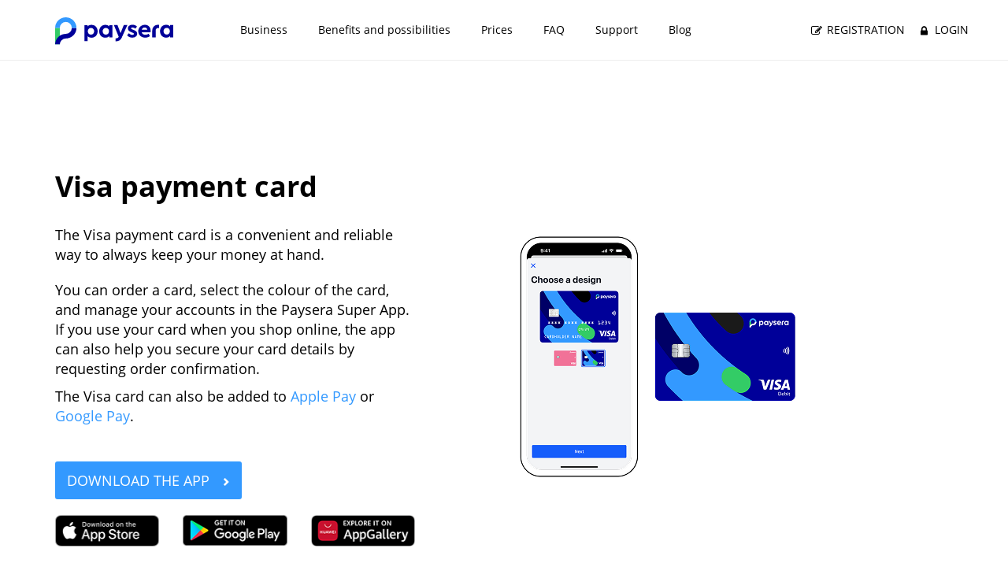

--- FILE ---
content_type: text/html; charset=UTF-8
request_url: https://www.paysera-ks.com/v2/en-XK/payment-card-visa
body_size: 11083
content:
<!DOCTYPE html>
<html data-settings="{&quot;flags&quot;:[]}" lang="en" class="no-js" data-ng-csp>
<head>
    
    <meta http-equiv="Content-Type" content="text/html; charset=utf-8" />
    <meta name="viewport" content="width=device-width, initial-scale=1.0" />
        <title>Paysera payment card</title>

    <meta name="description" content="Contactless Paysera Visa payment card allows to pay at POS and e-shops, while safety is ensured by VISA 3D Secure. Order your card!" />
    
    
        <meta property="og:url" content="https://www.paysera-ks.com/v2/en-XK/payment-card-visa" />
        <meta property="og:type" content="website" />
    <meta property="og:title" content="Paysera payment card" />
    <meta property="og:description" content="Contactless Paysera Visa payment card allows to pay at POS and e-shops, while safety is ensured by VISA 3D Secure. Order your card!" />
            <meta property="og:image" content="https://www.paysera-ks.com/v2/images/render/3878/4678" />
        <!-- tracking iframe -->
            <link rel="preconnect" href="//tracking.paysera.com" />
        <link rel="apple-touch-icon" sizes="180x180" href="/v2/compiled/apple-touch-icon-v2.02dc84ca16eaddd2925e35fa6310c4e7.png">
<link rel="icon" type="image/png" sizes="32x32" href="/v2/compiled/favicon-32x32-v2.70db5c3c7b7b88146a4eac33842aa380.png">
<link rel="icon" type="image/png" sizes="194x194" href="/v2/compiled/favicon-194x194-v2.47f932d187c2d6259e52f00a4055a2b1.png">
<link rel="icon" type="image/png" sizes="192x192" href="/v2/compiled/android-chrome-192x192-v2.b362285a114b7383691c76a09128c837.png">
<link rel="icon" type="image/png" sizes="16x16" href="/v2/compiled/favicon-16x16-v2.9d08492d6374b757d5de8c4fa09e898d.png">
<link rel="mask-icon" href="/v2/compiled/safari-pinned-tab-v2.77332b86e82192ba839d4d7dcac7c48c.svg" color="#5bbad5">
    <link rel="manifest" href="/manifest.json">
    <meta name="msapplication-TileColor" content="#ffffff">
    <meta name="theme-color" content="#ffffff">
    <link rel="canonical" href="https://www.paysera.com/v2/en/payment-card-visa" />
    <link rel="alternate" href="https://www.paysera.lt/v2/lt-LT/mokejimo-kortele-visa" hreflang="lt-LT"/>
    <link rel="alternate" href="https://www.paysera.lt/v2/pl-LT/karta-platnicza-visa" hreflang="pl-LT"/>
    <link rel="alternate" href="https://www.paysera.lt/v2/en-LT/payment-card-visa" hreflang="en-LT"/>
    <link rel="alternate" href="https://www.paysera.lt/v2/de-LT/visa-zahlungskarte" hreflang="de-LT"/>
    <link rel="alternate" href="https://www.paysera.lt/v2/ru-LT/platezhnaja-karta-visa" hreflang="ru-LT"/>
    <link rel="alternate" href="https://www.paysera.lt/v2/es-LT/tarjeta-de-pago-visa" hreflang="es-LT"/>
    <link rel="alternate" href="https://www.paysera.lt/v2/et-LT/paysera-visa-kaart" hreflang="et-LT"/>
    <link rel="alternate" href="https://www.paysera.lt/v2/ro-LT/cardul-de-plata-visa" hreflang="ro-LT"/>
    <link rel="alternate" href="https://www.paysera.lt/v2/bg-LT/platezhnata-karta-paysera-visa" hreflang="bg-LT"/>
    <link rel="alternate" href="https://www.paysera.lt/v2/xk-LT/kartela-visa-paysera" hreflang="xk-LT"/>
    <link rel="alternate" href="https://www.paysera.lt/v2/lv-LT/paysera-visa-maksajumu-karte" hreflang="lv-LT"/>
    <link rel="alternate" href="https://www.paysera.lt/v2/uk-LT/platizhna-karta-visa" hreflang="uk-LT"/>
    <link rel="alternate" href="https://www.paysera.lt/v2/sq-LT/kartela-visa-paysera" hreflang="sq-LT"/>
    <link rel="alternate" href="https://www.paysera.lt/v2/ka-LT/visa-sagadaxdo-barati" hreflang="ka-LT"/>
    <link rel="alternate" href="https://www.paysera.lt/v2/ar-LT/bitaqat-aldafe-visa" hreflang="ar-LT"/>
    <link rel="alternate" href="https://www.paysera.lt/v2/fr-LT/carte-de-paiement-visa" hreflang="fr-LT"/>
    <link rel="alternate" href="https://www.paysera.lv/v2/lt-LV/mokejimo-kortele-visa" hreflang="lt-LV"/>
    <link rel="alternate" href="https://www.paysera.lv/v2/pl-LV/karta-platnicza-visa" hreflang="pl-LV"/>
    <link rel="alternate" href="https://www.paysera.lv/v2/en-LV/payment-card-visa" hreflang="en-LV"/>
    <link rel="alternate" href="https://www.paysera.lv/v2/de-LV/visa-zahlungskarte" hreflang="de-LV"/>
    <link rel="alternate" href="https://www.paysera.lv/v2/ru-LV/platezhnaja-karta-visa" hreflang="ru-LV"/>
    <link rel="alternate" href="https://www.paysera.lv/v2/es-LV/tarjeta-de-pago-visa" hreflang="es-LV"/>
    <link rel="alternate" href="https://www.paysera.lv/v2/et-LV/paysera-visa-kaart" hreflang="et-LV"/>
    <link rel="alternate" href="https://www.paysera.lv/v2/ro-LV/cardul-de-plata-visa" hreflang="ro-LV"/>
    <link rel="alternate" href="https://www.paysera.lv/v2/bg-LV/platezhnata-karta-paysera-visa" hreflang="bg-LV"/>
    <link rel="alternate" href="https://www.paysera.lv/v2/xk-LV/kartela-visa-paysera" hreflang="xk-LV"/>
    <link rel="alternate" href="https://www.paysera.lv/v2/lv-LV/paysera-visa-maksajumu-karte" hreflang="lv-LV"/>
    <link rel="alternate" href="https://www.paysera.lv/v2/uk-LV/platizhna-karta-visa" hreflang="uk-LV"/>
    <link rel="alternate" href="https://www.paysera.lv/v2/sq-LV/kartela-visa-paysera" hreflang="sq-LV"/>
    <link rel="alternate" href="https://www.paysera.lv/v2/ka-LV/visa-sagadaxdo-barati" hreflang="ka-LV"/>
    <link rel="alternate" href="https://www.paysera.lv/v2/ar-LV/bitaqat-aldafe-visa" hreflang="ar-LV"/>
    <link rel="alternate" href="https://www.paysera.lv/v2/fr-LV/carte-de-paiement-visa" hreflang="fr-LV"/>
    <link rel="alternate" href="https://www.paysera.ee/v2/lt-EE/mokejimo-kortele-visa" hreflang="lt-EE"/>
    <link rel="alternate" href="https://www.paysera.ee/v2/pl-EE/karta-platnicza-visa" hreflang="pl-EE"/>
    <link rel="alternate" href="https://www.paysera.ee/v2/en-EE/payment-card-visa" hreflang="en-EE"/>
    <link rel="alternate" href="https://www.paysera.ee/v2/de-EE/visa-zahlungskarte" hreflang="de-EE"/>
    <link rel="alternate" href="https://www.paysera.ee/v2/ru-EE/platezhnaja-karta-visa" hreflang="ru-EE"/>
    <link rel="alternate" href="https://www.paysera.ee/v2/es-EE/tarjeta-de-pago-visa" hreflang="es-EE"/>
    <link rel="alternate" href="https://www.paysera.ee/v2/et-EE/paysera-visa-kaart" hreflang="et-EE"/>
    <link rel="alternate" href="https://www.paysera.ee/v2/ro-EE/cardul-de-plata-visa" hreflang="ro-EE"/>
    <link rel="alternate" href="https://www.paysera.ee/v2/bg-EE/platezhnata-karta-paysera-visa" hreflang="bg-EE"/>
    <link rel="alternate" href="https://www.paysera.ee/v2/xk-EE/kartela-visa-paysera" hreflang="xk-EE"/>
    <link rel="alternate" href="https://www.paysera.ee/v2/lv-EE/paysera-visa-maksajumu-karte" hreflang="lv-EE"/>
    <link rel="alternate" href="https://www.paysera.ee/v2/uk-EE/platizhna-karta-visa" hreflang="uk-EE"/>
    <link rel="alternate" href="https://www.paysera.ee/v2/sq-EE/kartela-visa-paysera" hreflang="sq-EE"/>
    <link rel="alternate" href="https://www.paysera.ee/v2/ka-EE/visa-sagadaxdo-barati" hreflang="ka-EE"/>
    <link rel="alternate" href="https://www.paysera.ee/v2/ar-EE/bitaqat-aldafe-visa" hreflang="ar-EE"/>
    <link rel="alternate" href="https://www.paysera.ee/v2/fr-EE/carte-de-paiement-visa" hreflang="fr-EE"/>
    <link rel="alternate" href="https://www.paysera.bg/v2/lt-BG/mokejimo-kortele-visa" hreflang="lt-BG"/>
    <link rel="alternate" href="https://www.paysera.bg/v2/pl-BG/karta-platnicza-visa" hreflang="pl-BG"/>
    <link rel="alternate" href="https://www.paysera.bg/v2/en-BG/payment-card-visa" hreflang="en-BG"/>
    <link rel="alternate" href="https://www.paysera.bg/v2/de-BG/visa-zahlungskarte" hreflang="de-BG"/>
    <link rel="alternate" href="https://www.paysera.bg/v2/ru-BG/platezhnaja-karta-visa" hreflang="ru-BG"/>
    <link rel="alternate" href="https://www.paysera.bg/v2/es-BG/tarjeta-de-pago-visa" hreflang="es-BG"/>
    <link rel="alternate" href="https://www.paysera.bg/v2/et-BG/paysera-visa-kaart" hreflang="et-BG"/>
    <link rel="alternate" href="https://www.paysera.bg/v2/ro-BG/cardul-de-plata-visa" hreflang="ro-BG"/>
    <link rel="alternate" href="https://www.paysera.bg/v2/bg-BG/platezhnata-karta-paysera-visa" hreflang="bg-BG"/>
    <link rel="alternate" href="https://www.paysera.bg/v2/xk-BG/kartela-visa-paysera" hreflang="xk-BG"/>
    <link rel="alternate" href="https://www.paysera.bg/v2/lv-BG/paysera-visa-maksajumu-karte" hreflang="lv-BG"/>
    <link rel="alternate" href="https://www.paysera.bg/v2/uk-BG/platizhna-karta-visa" hreflang="uk-BG"/>
    <link rel="alternate" href="https://www.paysera.bg/v2/sq-BG/kartela-visa-paysera" hreflang="sq-BG"/>
    <link rel="alternate" href="https://www.paysera.bg/v2/ka-BG/visa-sagadaxdo-barati" hreflang="ka-BG"/>
    <link rel="alternate" href="https://www.paysera.bg/v2/ar-BG/bitaqat-aldafe-visa" hreflang="ar-BG"/>
    <link rel="alternate" href="https://www.paysera.bg/v2/fr-BG/carte-de-paiement-visa" hreflang="fr-BG"/>
    <link rel="alternate" href="https://www.paysera.com/v2/lt-ES/mokejimo-kortele-visa" hreflang="lt-ES"/>
    <link rel="alternate" href="https://www.paysera.com/v2/pl-ES/karta-platnicza-visa" hreflang="pl-ES"/>
    <link rel="alternate" href="https://www.paysera.com/v2/en-ES/payment-card-visa" hreflang="en-ES"/>
    <link rel="alternate" href="https://www.paysera.com/v2/de-ES/visa-zahlungskarte" hreflang="de-ES"/>
    <link rel="alternate" href="https://www.paysera.com/v2/ru-ES/platezhnaja-karta-visa" hreflang="ru-ES"/>
    <link rel="alternate" href="https://www.paysera.com/v2/es-ES/tarjeta-de-pago-visa" hreflang="es-ES"/>
    <link rel="alternate" href="https://www.paysera.com/v2/et-ES/paysera-visa-kaart" hreflang="et-ES"/>
    <link rel="alternate" href="https://www.paysera.com/v2/ro-ES/cardul-de-plata-visa" hreflang="ro-ES"/>
    <link rel="alternate" href="https://www.paysera.com/v2/bg-ES/platezhnata-karta-paysera-visa" hreflang="bg-ES"/>
    <link rel="alternate" href="https://www.paysera.com/v2/xk-ES/kartela-visa-paysera" hreflang="xk-ES"/>
    <link rel="alternate" href="https://www.paysera.com/v2/lv-ES/paysera-visa-maksajumu-karte" hreflang="lv-ES"/>
    <link rel="alternate" href="https://www.paysera.com/v2/uk-ES/platizhna-karta-visa" hreflang="uk-ES"/>
    <link rel="alternate" href="https://www.paysera.com/v2/sq-ES/kartela-visa-paysera" hreflang="sq-ES"/>
    <link rel="alternate" href="https://www.paysera.com/v2/ka-ES/visa-sagadaxdo-barati" hreflang="ka-ES"/>
    <link rel="alternate" href="https://www.paysera.com/v2/ar-ES/bitaqat-aldafe-visa" hreflang="ar-ES"/>
    <link rel="alternate" href="https://www.paysera.com/v2/fr-ES/carte-de-paiement-visa" hreflang="fr-ES"/>
    <link rel="alternate" href="https://www.paysera.ro/v2/lt-RO/mokejimo-kortele-visa" hreflang="lt-RO"/>
    <link rel="alternate" href="https://www.paysera.ro/v2/pl-RO/karta-platnicza-visa" hreflang="pl-RO"/>
    <link rel="alternate" href="https://www.paysera.ro/v2/en-RO/payment-card-visa" hreflang="en-RO"/>
    <link rel="alternate" href="https://www.paysera.ro/v2/de-RO/visa-zahlungskarte" hreflang="de-RO"/>
    <link rel="alternate" href="https://www.paysera.ro/v2/ru-RO/platezhnaja-karta-visa" hreflang="ru-RO"/>
    <link rel="alternate" href="https://www.paysera.ro/v2/es-RO/tarjeta-de-pago-visa" hreflang="es-RO"/>
    <link rel="alternate" href="https://www.paysera.ro/v2/et-RO/paysera-visa-kaart" hreflang="et-RO"/>
    <link rel="alternate" href="https://www.paysera.ro/v2/ro-RO/cardul-de-plata-visa" hreflang="ro-RO"/>
    <link rel="alternate" href="https://www.paysera.ro/v2/bg-RO/platezhnata-karta-paysera-visa" hreflang="bg-RO"/>
    <link rel="alternate" href="https://www.paysera.ro/v2/xk-RO/kartela-visa-paysera" hreflang="xk-RO"/>
    <link rel="alternate" href="https://www.paysera.ro/v2/lv-RO/paysera-visa-maksajumu-karte" hreflang="lv-RO"/>
    <link rel="alternate" href="https://www.paysera.ro/v2/uk-RO/platizhna-karta-visa" hreflang="uk-RO"/>
    <link rel="alternate" href="https://www.paysera.ro/v2/sq-RO/kartela-visa-paysera" hreflang="sq-RO"/>
    <link rel="alternate" href="https://www.paysera.ro/v2/ka-RO/visa-sagadaxdo-barati" hreflang="ka-RO"/>
    <link rel="alternate" href="https://www.paysera.ro/v2/ar-RO/bitaqat-aldafe-visa" hreflang="ar-RO"/>
    <link rel="alternate" href="https://www.paysera.ro/v2/fr-RO/carte-de-paiement-visa" hreflang="fr-RO"/>
    <link rel="alternate" href="https://www.paysera.pl/v2/lt-PL/mokejimo-kortele-visa" hreflang="lt-PL"/>
    <link rel="alternate" href="https://www.paysera.pl/v2/pl-PL/karta-platnicza-visa" hreflang="pl-PL"/>
    <link rel="alternate" href="https://www.paysera.pl/v2/en-PL/payment-card-visa" hreflang="en-PL"/>
    <link rel="alternate" href="https://www.paysera.pl/v2/de-PL/visa-zahlungskarte" hreflang="de-PL"/>
    <link rel="alternate" href="https://www.paysera.pl/v2/ru-PL/platezhnaja-karta-visa" hreflang="ru-PL"/>
    <link rel="alternate" href="https://www.paysera.pl/v2/es-PL/tarjeta-de-pago-visa" hreflang="es-PL"/>
    <link rel="alternate" href="https://www.paysera.pl/v2/et-PL/paysera-visa-kaart" hreflang="et-PL"/>
    <link rel="alternate" href="https://www.paysera.pl/v2/ro-PL/cardul-de-plata-visa" hreflang="ro-PL"/>
    <link rel="alternate" href="https://www.paysera.pl/v2/bg-PL/platezhnata-karta-paysera-visa" hreflang="bg-PL"/>
    <link rel="alternate" href="https://www.paysera.pl/v2/xk-PL/kartela-visa-paysera" hreflang="xk-PL"/>
    <link rel="alternate" href="https://www.paysera.pl/v2/lv-PL/paysera-visa-maksajumu-karte" hreflang="lv-PL"/>
    <link rel="alternate" href="https://www.paysera.pl/v2/uk-PL/platizhna-karta-visa" hreflang="uk-PL"/>
    <link rel="alternate" href="https://www.paysera.pl/v2/sq-PL/kartela-visa-paysera" hreflang="sq-PL"/>
    <link rel="alternate" href="https://www.paysera.pl/v2/ka-PL/visa-sagadaxdo-barati" hreflang="ka-PL"/>
    <link rel="alternate" href="https://www.paysera.pl/v2/ar-PL/bitaqat-aldafe-visa" hreflang="ar-PL"/>
    <link rel="alternate" href="https://www.paysera.pl/v2/fr-PL/carte-de-paiement-visa" hreflang="fr-PL"/>
    <link rel="alternate" href="https://www.paysera.com/v2/lt-GB/mokejimo-kortele-visa" hreflang="lt-GB"/>
    <link rel="alternate" href="https://www.paysera.com/v2/pl-GB/karta-platnicza-visa" hreflang="pl-GB"/>
    <link rel="alternate" href="https://www.paysera.com/v2/en-GB/payment-card-visa" hreflang="en-GB"/>
    <link rel="alternate" href="https://www.paysera.com/v2/de-GB/visa-zahlungskarte" hreflang="de-GB"/>
    <link rel="alternate" href="https://www.paysera.com/v2/ru-GB/platezhnaja-karta-visa" hreflang="ru-GB"/>
    <link rel="alternate" href="https://www.paysera.com/v2/es-GB/tarjeta-de-pago-visa" hreflang="es-GB"/>
    <link rel="alternate" href="https://www.paysera.com/v2/et-GB/paysera-visa-kaart" hreflang="et-GB"/>
    <link rel="alternate" href="https://www.paysera.com/v2/ro-GB/cardul-de-plata-visa" hreflang="ro-GB"/>
    <link rel="alternate" href="https://www.paysera.com/v2/bg-GB/platezhnata-karta-paysera-visa" hreflang="bg-GB"/>
    <link rel="alternate" href="https://www.paysera.com/v2/xk-GB/kartela-visa-paysera" hreflang="xk-GB"/>
    <link rel="alternate" href="https://www.paysera.com/v2/lv-GB/paysera-visa-maksajumu-karte" hreflang="lv-GB"/>
    <link rel="alternate" href="https://www.paysera.com/v2/uk-GB/platizhna-karta-visa" hreflang="uk-GB"/>
    <link rel="alternate" href="https://www.paysera.com/v2/sq-GB/kartela-visa-paysera" hreflang="sq-GB"/>
    <link rel="alternate" href="https://www.paysera.com/v2/ka-GB/visa-sagadaxdo-barati" hreflang="ka-GB"/>
    <link rel="alternate" href="https://www.paysera.com/v2/ar-GB/bitaqat-aldafe-visa" hreflang="ar-GB"/>
    <link rel="alternate" href="https://www.paysera.com/v2/fr-GB/carte-de-paiement-visa" hreflang="fr-GB"/>
    <link rel="alternate" href="https://www.paysera.de/v2/lt-DE/mokejimo-kortele-visa" hreflang="lt-DE"/>
    <link rel="alternate" href="https://www.paysera.de/v2/pl-DE/karta-platnicza-visa" hreflang="pl-DE"/>
    <link rel="alternate" href="https://www.paysera.de/v2/en-DE/payment-card-visa" hreflang="en-DE"/>
    <link rel="alternate" href="https://www.paysera.de/v2/de-DE/visa-zahlungskarte" hreflang="de-DE"/>
    <link rel="alternate" href="https://www.paysera.de/v2/ru-DE/platezhnaja-karta-visa" hreflang="ru-DE"/>
    <link rel="alternate" href="https://www.paysera.de/v2/es-DE/tarjeta-de-pago-visa" hreflang="es-DE"/>
    <link rel="alternate" href="https://www.paysera.de/v2/et-DE/paysera-visa-kaart" hreflang="et-DE"/>
    <link rel="alternate" href="https://www.paysera.de/v2/ro-DE/cardul-de-plata-visa" hreflang="ro-DE"/>
    <link rel="alternate" href="https://www.paysera.de/v2/bg-DE/platezhnata-karta-paysera-visa" hreflang="bg-DE"/>
    <link rel="alternate" href="https://www.paysera.de/v2/xk-DE/kartela-visa-paysera" hreflang="xk-DE"/>
    <link rel="alternate" href="https://www.paysera.de/v2/lv-DE/paysera-visa-maksajumu-karte" hreflang="lv-DE"/>
    <link rel="alternate" href="https://www.paysera.de/v2/uk-DE/platizhna-karta-visa" hreflang="uk-DE"/>
    <link rel="alternate" href="https://www.paysera.de/v2/sq-DE/kartela-visa-paysera" hreflang="sq-DE"/>
    <link rel="alternate" href="https://www.paysera.de/v2/ka-DE/visa-sagadaxdo-barati" hreflang="ka-DE"/>
    <link rel="alternate" href="https://www.paysera.de/v2/ar-DE/bitaqat-aldafe-visa" hreflang="ar-DE"/>
    <link rel="alternate" href="https://www.paysera.de/v2/fr-DE/carte-de-paiement-visa" hreflang="fr-DE"/>
    <link rel="alternate" href="https://www.paysera.com/v2/lt-RU/mokejimo-kortele-visa" hreflang="lt-RU"/>
    <link rel="alternate" href="https://www.paysera.com/v2/pl-RU/karta-platnicza-visa" hreflang="pl-RU"/>
    <link rel="alternate" href="https://www.paysera.com/v2/en-RU/payment-card-visa" hreflang="en-RU"/>
    <link rel="alternate" href="https://www.paysera.com/v2/de-RU/visa-zahlungskarte" hreflang="de-RU"/>
    <link rel="alternate" href="https://www.paysera.com/v2/ru-RU/platezhnaja-karta-visa" hreflang="ru-RU"/>
    <link rel="alternate" href="https://www.paysera.com/v2/es-RU/tarjeta-de-pago-visa" hreflang="es-RU"/>
    <link rel="alternate" href="https://www.paysera.com/v2/et-RU/paysera-visa-kaart" hreflang="et-RU"/>
    <link rel="alternate" href="https://www.paysera.com/v2/ro-RU/cardul-de-plata-visa" hreflang="ro-RU"/>
    <link rel="alternate" href="https://www.paysera.com/v2/bg-RU/platezhnata-karta-paysera-visa" hreflang="bg-RU"/>
    <link rel="alternate" href="https://www.paysera.com/v2/xk-RU/kartela-visa-paysera" hreflang="xk-RU"/>
    <link rel="alternate" href="https://www.paysera.com/v2/lv-RU/paysera-visa-maksajumu-karte" hreflang="lv-RU"/>
    <link rel="alternate" href="https://www.paysera.com/v2/uk-RU/platizhna-karta-visa" hreflang="uk-RU"/>
    <link rel="alternate" href="https://www.paysera.com/v2/sq-RU/kartela-visa-paysera" hreflang="sq-RU"/>
    <link rel="alternate" href="https://www.paysera.com/v2/ka-RU/visa-sagadaxdo-barati" hreflang="ka-RU"/>
    <link rel="alternate" href="https://www.paysera.com/v2/ar-RU/bitaqat-aldafe-visa" hreflang="ar-RU"/>
    <link rel="alternate" href="https://www.paysera.com/v2/fr-RU/carte-de-paiement-visa" hreflang="fr-RU"/>
    <link rel="alternate" href="https://www.paysera.com/v2/lt-DZ/mokejimo-kortele-visa" hreflang="lt-DZ"/>
    <link rel="alternate" href="https://www.paysera.com/v2/pl-DZ/karta-platnicza-visa" hreflang="pl-DZ"/>
    <link rel="alternate" href="https://www.paysera.com/v2/en-DZ/payment-card-visa" hreflang="en-DZ"/>
    <link rel="alternate" href="https://www.paysera.com/v2/de-DZ/visa-zahlungskarte" hreflang="de-DZ"/>
    <link rel="alternate" href="https://www.paysera.com/v2/ru-DZ/platezhnaja-karta-visa" hreflang="ru-DZ"/>
    <link rel="alternate" href="https://www.paysera.com/v2/es-DZ/tarjeta-de-pago-visa" hreflang="es-DZ"/>
    <link rel="alternate" href="https://www.paysera.com/v2/et-DZ/paysera-visa-kaart" hreflang="et-DZ"/>
    <link rel="alternate" href="https://www.paysera.com/v2/ro-DZ/cardul-de-plata-visa" hreflang="ro-DZ"/>
    <link rel="alternate" href="https://www.paysera.com/v2/bg-DZ/platezhnata-karta-paysera-visa" hreflang="bg-DZ"/>
    <link rel="alternate" href="https://www.paysera.com/v2/xk-DZ/kartela-visa-paysera" hreflang="xk-DZ"/>
    <link rel="alternate" href="https://www.paysera.com/v2/lv-DZ/paysera-visa-maksajumu-karte" hreflang="lv-DZ"/>
    <link rel="alternate" href="https://www.paysera.com/v2/uk-DZ/platizhna-karta-visa" hreflang="uk-DZ"/>
    <link rel="alternate" href="https://www.paysera.com/v2/sq-DZ/kartela-visa-paysera" hreflang="sq-DZ"/>
    <link rel="alternate" href="https://www.paysera.com/v2/ka-DZ/visa-sagadaxdo-barati" hreflang="ka-DZ"/>
    <link rel="alternate" href="https://www.paysera.com/v2/ar-DZ/bitaqat-aldafe-visa" hreflang="ar-DZ"/>
    <link rel="alternate" href="https://www.paysera.com/v2/fr-DZ/carte-de-paiement-visa" hreflang="fr-DZ"/>
    <link rel="alternate" href="https://www.paysera.al/v2/lt-AL/mokejimo-kortele-visa" hreflang="lt-AL"/>
    <link rel="alternate" href="https://www.paysera.al/v2/pl-AL/karta-platnicza-visa" hreflang="pl-AL"/>
    <link rel="alternate" href="https://www.paysera.al/v2/en-AL/payment-card-visa" hreflang="en-AL"/>
    <link rel="alternate" href="https://www.paysera.al/v2/de-AL/visa-zahlungskarte" hreflang="de-AL"/>
    <link rel="alternate" href="https://www.paysera.al/v2/ru-AL/platezhnaja-karta-visa" hreflang="ru-AL"/>
    <link rel="alternate" href="https://www.paysera.al/v2/es-AL/tarjeta-de-pago-visa" hreflang="es-AL"/>
    <link rel="alternate" href="https://www.paysera.al/v2/et-AL/paysera-visa-kaart" hreflang="et-AL"/>
    <link rel="alternate" href="https://www.paysera.al/v2/ro-AL/cardul-de-plata-visa" hreflang="ro-AL"/>
    <link rel="alternate" href="https://www.paysera.al/v2/bg-AL/platezhnata-karta-paysera-visa" hreflang="bg-AL"/>
    <link rel="alternate" href="https://www.paysera.al/v2/xk-AL/kartela-visa-paysera" hreflang="xk-AL"/>
    <link rel="alternate" href="https://www.paysera.al/v2/lv-AL/paysera-visa-maksajumu-karte" hreflang="lv-AL"/>
    <link rel="alternate" href="https://www.paysera.al/v2/uk-AL/platizhna-karta-visa" hreflang="uk-AL"/>
    <link rel="alternate" href="https://www.paysera.al/v2/sq-AL/kartela-visa-paysera" hreflang="sq-AL"/>
    <link rel="alternate" href="https://www.paysera.al/v2/ka-AL/visa-sagadaxdo-barati" hreflang="ka-AL"/>
    <link rel="alternate" href="https://www.paysera.al/v2/ar-AL/bitaqat-aldafe-visa" hreflang="ar-AL"/>
    <link rel="alternate" href="https://www.paysera.al/v2/fr-AL/carte-de-paiement-visa" hreflang="fr-AL"/>
    <link rel="alternate" href="https://www.paysera-ks.com/v2/lt-XK/mokejimo-kortele-visa" hreflang="lt-XK"/>
    <link rel="alternate" href="https://www.paysera-ks.com/v2/pl-XK/karta-platnicza-visa" hreflang="pl-XK"/>
    <link rel="alternate" href="https://www.paysera-ks.com/v2/en-XK/payment-card-visa" hreflang="en-XK"/>
    <link rel="alternate" href="https://www.paysera-ks.com/v2/de-XK/visa-zahlungskarte" hreflang="de-XK"/>
    <link rel="alternate" href="https://www.paysera-ks.com/v2/ru-XK/platezhnaja-karta-visa" hreflang="ru-XK"/>
    <link rel="alternate" href="https://www.paysera-ks.com/v2/es-XK/tarjeta-de-pago-visa" hreflang="es-XK"/>
    <link rel="alternate" href="https://www.paysera-ks.com/v2/et-XK/paysera-visa-kaart" hreflang="et-XK"/>
    <link rel="alternate" href="https://www.paysera-ks.com/v2/ro-XK/cardul-de-plata-visa" hreflang="ro-XK"/>
    <link rel="alternate" href="https://www.paysera-ks.com/v2/bg-XK/platezhnata-karta-paysera-visa" hreflang="bg-XK"/>
    <link rel="alternate" href="https://www.paysera-ks.com/v2/xk-XK/kartela-visa-paysera" hreflang="xk-XK"/>
    <link rel="alternate" href="https://www.paysera-ks.com/v2/lv-XK/paysera-visa-maksajumu-karte" hreflang="lv-XK"/>
    <link rel="alternate" href="https://www.paysera-ks.com/v2/uk-XK/platizhna-karta-visa" hreflang="uk-XK"/>
    <link rel="alternate" href="https://www.paysera-ks.com/v2/sq-XK/kartela-visa-paysera" hreflang="sq-XK"/>
    <link rel="alternate" href="https://www.paysera-ks.com/v2/ka-XK/visa-sagadaxdo-barati" hreflang="ka-XK"/>
    <link rel="alternate" href="https://www.paysera-ks.com/v2/ar-XK/bitaqat-aldafe-visa" hreflang="ar-XK"/>
    <link rel="alternate" href="https://www.paysera-ks.com/v2/fr-XK/carte-de-paiement-visa" hreflang="fr-XK"/>
    <link rel="alternate" href="https://www.paysera.ua/v2/lt-UA/mokejimo-kortele-visa" hreflang="lt-UA"/>
    <link rel="alternate" href="https://www.paysera.ua/v2/pl-UA/karta-platnicza-visa" hreflang="pl-UA"/>
    <link rel="alternate" href="https://www.paysera.ua/v2/en-UA/payment-card-visa" hreflang="en-UA"/>
    <link rel="alternate" href="https://www.paysera.ua/v2/de-UA/visa-zahlungskarte" hreflang="de-UA"/>
    <link rel="alternate" href="https://www.paysera.ua/v2/ru-UA/platezhnaja-karta-visa" hreflang="ru-UA"/>
    <link rel="alternate" href="https://www.paysera.ua/v2/es-UA/tarjeta-de-pago-visa" hreflang="es-UA"/>
    <link rel="alternate" href="https://www.paysera.ua/v2/et-UA/paysera-visa-kaart" hreflang="et-UA"/>
    <link rel="alternate" href="https://www.paysera.ua/v2/ro-UA/cardul-de-plata-visa" hreflang="ro-UA"/>
    <link rel="alternate" href="https://www.paysera.ua/v2/bg-UA/platezhnata-karta-paysera-visa" hreflang="bg-UA"/>
    <link rel="alternate" href="https://www.paysera.ua/v2/xk-UA/kartela-visa-paysera" hreflang="xk-UA"/>
    <link rel="alternate" href="https://www.paysera.ua/v2/lv-UA/paysera-visa-maksajumu-karte" hreflang="lv-UA"/>
    <link rel="alternate" href="https://www.paysera.ua/v2/uk-UA/platizhna-karta-visa" hreflang="uk-UA"/>
    <link rel="alternate" href="https://www.paysera.ua/v2/sq-UA/kartela-visa-paysera" hreflang="sq-UA"/>
    <link rel="alternate" href="https://www.paysera.ua/v2/ka-UA/visa-sagadaxdo-barati" hreflang="ka-UA"/>
    <link rel="alternate" href="https://www.paysera.ua/v2/ar-UA/bitaqat-aldafe-visa" hreflang="ar-UA"/>
    <link rel="alternate" href="https://www.paysera.ua/v2/fr-UA/carte-de-paiement-visa" hreflang="fr-UA"/>
    <link rel="alternate" href="https://www.paysera.com/v2/lt-FR/mokejimo-kortele-visa" hreflang="lt-FR"/>
    <link rel="alternate" href="https://www.paysera.com/v2/pl-FR/karta-platnicza-visa" hreflang="pl-FR"/>
    <link rel="alternate" href="https://www.paysera.com/v2/en-FR/payment-card-visa" hreflang="en-FR"/>
    <link rel="alternate" href="https://www.paysera.com/v2/de-FR/visa-zahlungskarte" hreflang="de-FR"/>
    <link rel="alternate" href="https://www.paysera.com/v2/ru-FR/platezhnaja-karta-visa" hreflang="ru-FR"/>
    <link rel="alternate" href="https://www.paysera.com/v2/es-FR/tarjeta-de-pago-visa" hreflang="es-FR"/>
    <link rel="alternate" href="https://www.paysera.com/v2/et-FR/paysera-visa-kaart" hreflang="et-FR"/>
    <link rel="alternate" href="https://www.paysera.com/v2/ro-FR/cardul-de-plata-visa" hreflang="ro-FR"/>
    <link rel="alternate" href="https://www.paysera.com/v2/bg-FR/platezhnata-karta-paysera-visa" hreflang="bg-FR"/>
    <link rel="alternate" href="https://www.paysera.com/v2/xk-FR/kartela-visa-paysera" hreflang="xk-FR"/>
    <link rel="alternate" href="https://www.paysera.com/v2/lv-FR/paysera-visa-maksajumu-karte" hreflang="lv-FR"/>
    <link rel="alternate" href="https://www.paysera.com/v2/uk-FR/platizhna-karta-visa" hreflang="uk-FR"/>
    <link rel="alternate" href="https://www.paysera.com/v2/sq-FR/kartela-visa-paysera" hreflang="sq-FR"/>
    <link rel="alternate" href="https://www.paysera.com/v2/ka-FR/visa-sagadaxdo-barati" hreflang="ka-FR"/>
    <link rel="alternate" href="https://www.paysera.com/v2/ar-FR/bitaqat-aldafe-visa" hreflang="ar-FR"/>
    <link rel="alternate" href="https://www.paysera.com/v2/fr-FR/carte-de-paiement-visa" hreflang="fr-FR"/>
    <link rel="alternate" href="https://www.paysera.ge/v2/lt-GE/mokejimo-kortele-visa" hreflang="lt-GE"/>
    <link rel="alternate" href="https://www.paysera.ge/v2/pl-GE/karta-platnicza-visa" hreflang="pl-GE"/>
    <link rel="alternate" href="https://www.paysera.ge/v2/en-GE/payment-card-visa" hreflang="en-GE"/>
    <link rel="alternate" href="https://www.paysera.ge/v2/de-GE/visa-zahlungskarte" hreflang="de-GE"/>
    <link rel="alternate" href="https://www.paysera.ge/v2/ru-GE/platezhnaja-karta-visa" hreflang="ru-GE"/>
    <link rel="alternate" href="https://www.paysera.ge/v2/es-GE/tarjeta-de-pago-visa" hreflang="es-GE"/>
    <link rel="alternate" href="https://www.paysera.ge/v2/et-GE/paysera-visa-kaart" hreflang="et-GE"/>
    <link rel="alternate" href="https://www.paysera.ge/v2/ro-GE/cardul-de-plata-visa" hreflang="ro-GE"/>
    <link rel="alternate" href="https://www.paysera.ge/v2/bg-GE/platezhnata-karta-paysera-visa" hreflang="bg-GE"/>
    <link rel="alternate" href="https://www.paysera.ge/v2/xk-GE/kartela-visa-paysera" hreflang="xk-GE"/>
    <link rel="alternate" href="https://www.paysera.ge/v2/lv-GE/paysera-visa-maksajumu-karte" hreflang="lv-GE"/>
    <link rel="alternate" href="https://www.paysera.ge/v2/uk-GE/platizhna-karta-visa" hreflang="uk-GE"/>
    <link rel="alternate" href="https://www.paysera.ge/v2/sq-GE/kartela-visa-paysera" hreflang="sq-GE"/>
    <link rel="alternate" href="https://www.paysera.ge/v2/ka-GE/visa-sagadaxdo-barati" hreflang="ka-GE"/>
    <link rel="alternate" href="https://www.paysera.ge/v2/ar-GE/bitaqat-aldafe-visa" hreflang="ar-GE"/>
    <link rel="alternate" href="https://www.paysera.ge/v2/fr-GE/carte-de-paiement-visa" hreflang="fr-GE"/>
    <link rel="alternate" href="https://www.paysera.com/v2/lt/mokejimo-kortele-visa" hreflang="lt"/>
    <link rel="alternate" href="https://www.paysera.com/v2/pl/karta-platnicza-visa" hreflang="pl"/>
    <link rel="alternate" href="https://www.paysera.com/v2/en/payment-card-visa" hreflang="en"/>
    <link rel="alternate" href="https://www.paysera.com/v2/de/visa-zahlungskarte" hreflang="de"/>
    <link rel="alternate" href="https://www.paysera.com/v2/ru/platezhnaja-karta-visa" hreflang="ru"/>
    <link rel="alternate" href="https://www.paysera.com/v2/es/tarjeta-de-pago-visa" hreflang="es"/>
    <link rel="alternate" href="https://www.paysera.com/v2/et/paysera-visa-kaart" hreflang="et"/>
    <link rel="alternate" href="https://www.paysera.com/v2/ro/cardul-de-plata-visa" hreflang="ro"/>
    <link rel="alternate" href="https://www.paysera.com/v2/bg/platezhnata-karta-paysera-visa" hreflang="bg"/>
    <link rel="alternate" href="https://www.paysera.com/v2/xk/kartela-visa-paysera" hreflang="xk"/>
    <link rel="alternate" href="https://www.paysera.com/v2/lv/paysera-visa-maksajumu-karte" hreflang="lv"/>
    <link rel="alternate" href="https://www.paysera.com/v2/uk/platizhna-karta-visa" hreflang="uk"/>
    <link rel="alternate" href="https://www.paysera.com/v2/sq/kartela-visa-paysera" hreflang="sq"/>
    <link rel="alternate" href="https://www.paysera.com/v2/ka/visa-sagadaxdo-barati" hreflang="ka"/>
    <link rel="alternate" href="https://www.paysera.com/v2/ar/bitaqat-aldafe-visa" hreflang="ar"/>
    <link rel="alternate" href="https://www.paysera.com/v2/fr/carte-de-paiement-visa" hreflang="fr"/>
    
    
        <link rel="stylesheet" href="/v2/compiled/44.0826fbbf6fb3872dc46e.css" />

                
    <!--[if lte IE 9]>
    <script type="text/javascript" src="/v2/compiled/ie8-65535a6a8ee498d7b4bf992cfc5eaa1b024eed3c.cbcfbf56c102b496e2e2.js"></script>
    <![endif]-->
</head>
<body class="en layout-plain ">
            <main>
                    <header>
                                    <div class="header container">
                        <div class="row">
                            <div class="col-md-2 col-sm-6 col-xs-12">
                                                                <div class="menu-toggle">
                                    <button type="button" class="navbar-toggle" data-show-menu="">
                                        <span class="sr-only">Toggle navigation</span>
                                        <span class="icon-bar"></span>
                                        <span class="icon-bar"></span>
                                        <span class="icon-bar"></span>
                                    </button>
                                </div>
                                
                                <a href="https://www.paysera-ks.com/v2/en-XK/index" class="logo-wrapper">
                                                                                                                    <img
                                                                                        data-src="/v2/compiled/logo-v2.b1978817264e37108d51e1cb34d5bdb1.svg"
                                            class="main lazyload"
                                            alt="Paysera"
                                        />
                                                                    </a>
                            </div>

                                                        <div class="col-md-7 hidden-sm hidden-xs nav-menu-wrapper text-center">
                                <nav>
                                    <div class="mobile-menu-header hidden-lg hidden-md">
    <div class="mobile-menu-logo-wrapper">
        <a href="#" class="mobile-menu-hide" data-hide-menu="">
            <span class="glyphicon glyphicon-remove"></span>
        </a>

        <a href="https://www.paysera-ks.com/v2/en-XK/index">
            <img src="/v2/compiled/logo-v2.b1978817264e37108d51e1cb34d5bdb1.svg"
                 alt="Paysera"
                 class="main" />
        </a>
    </div>

    <div class="hidden-sm mobile-sign-on-links">
        <a href="https://bank.paysera.com/en/registration" class="register">
    <span class="icon-edit" aria-hidden="true"></span>
    Registration
</a>
<a href="https://bank.paysera.com/en/login">
    <span class="icon-lock" aria-hidden="true"></span>
    Login
</a>
    </div>
</div>
                                            <ul>
                        
                                        <li class="first">                <a href="/v2/en-XK/business-solutions">Business</a>        </li>
    
                
                                        <li>                <a href="/v2/en-XK/paysera-account">Benefits and possibilities</a>        </li>
    
                
                                        <li>                <a href="/v2/en-XK/fees">Prices</a>        </li>
    
                
                                        <li>                <a href="/v2/en-XK/faq">FAQ</a>        </li>
    
                
                                        <li>                <a href="/v2/en-XK/contacts">Support</a>        </li>
    
        
        
        
                
                                        <li>                <a href="/v2/en-XK/blog-kosovo">Blog</a>        </li>
    
        
        
        
        
        
        
        
        

    </ul>
                                </nav>
                            </div>
                            
                                                        <div class="col-md-3 col-sm-6 hidden-xs">
                                <div class="sign-on-wrapper">
                                    <a href="https://bank.paysera.com/en/registration" class="register">
    <span class="icon-edit" aria-hidden="true"></span>
    Registration
</a>
<a href="https://bank.paysera.com/en/login">
    <span class="icon-lock" aria-hidden="true"></span>
    Login
</a>
                                </div>
                            </div>
                                                    </div>
                    </div>
                            </header>
        
                    <article class="content-wrapper">
                                                            
                                            
                                            <section class="text-section text-section-spacing-4 ">
    <div class="container">
                                                <div class="featurette featurette-second-column-wider featurette-image-center">
   <div class="row">
       <div class="featurette-first-column">
                                                            <h1><strong>Visa payment card</strong></h1>

                                  <div class="padded-block lg-padding">
                                <span class="large-text"><p>The Visa payment card is a convenient and reliable way to always keep your money at hand.</p>
</span>

                    <div class="padded-block sm-padding">
                                <span class="large-text"><p>You can order a card, select the colour of the card, and manage your accounts in the Paysera Super App. If you use your card when you shop online, the app can also help you secure your card details by requesting order confirmation.</p>

<p>The Visa card can also be added to <a href="https://www.paysera.lt/v2/en-LT/apple-pay">Apple Pay</a> or <a href="https://www.paysera.lt/v2/en-LT/google-pay">Google Pay</a>.</p>
</span>

                </div>

                </div>

                                  <div class="padded-block xs-padding">
                                <a
    href="https://bank.paysera.com/en/registration"
    target="_self"
        class="btn btn-success btn-lg btn-cta "
>
    DOWNLOAD THE APP            <span class="glyphicon glyphicon-chevron-right"></span>
    </a>

                </div>

                                  <div class="padded-block xs-padding">
                                <div class="row">
    <div class="col-md-4">
                                            <div class="padded-block sm-padding">
                                <a
    href="https://apps.apple.com/us/app/paysera-mobile-wallet/id737308884"
    target="_self"
    >
                                <img data-src="https://www.paysera-ks.com/v2/images/render/1351/1549"
          data-srcset="https://www.paysera-ks.com/v2/images/render/1351/1549 1x, https://www.paysera-ks.com/v2/images/render/1956/2516 2x"
          class="img-responsive lazyload "
     alt="#" />

            </a>

                </div>

                        </div>
    <div class="col-md-4">
                                            <div class="padded-block sm-padding">
                                <a
    href="https://play.google.com/store/apps/details?id=lt.lemonlabs.android.paysera"
    target="_self"
    >
                                <img data-src="https://www.paysera-ks.com/v2/images/render/1267/2510"
          data-srcset="https://www.paysera-ks.com/v2/images/render/1267/2510 1x, https://www.paysera-ks.com/v2/images/render/1940/2512 2x"
          class="img-responsive lazyload "
     alt="#" />

            </a>

                </div>

                        </div>
    <div class="col-md-4">
                                            <div class="padded-block sm-padding">
                                <a
    href="https://appgallery.huawei.com/#/app/C103007513"
    target="_self"
    >
                                <img data-src="https://www.paysera-ks.com/v2/images/render/1938/2500"
          data-srcset="https://www.paysera-ks.com/v2/images/render/1938/2500 1x, https://www.paysera-ks.com/v2/images/render/1939/2511 2x"
          class="img-responsive lazyload "
     alt="#" />

            </a>

                </div>

                        </div>
</div>

                </div>

                                 </div>
       <div class="featurette-second-column">
                                                            <img data-src="https://www.paysera-ks.com/v2/images/render/5549/6626"
          data-srcset="https://www.paysera-ks.com/v2/images/render/5549/6626 1x, https://www.paysera-ks.com/v2/images/render/5550/6627 2x"
          class="img-responsive lazyload "
     alt="#" />

                                 </div>
   </div>
</div>

                        </div>
</section>

                                            <section class="text-section text-section-spacing-3  gradient-gray-to-left ">
    <div class="container">
                                                <div class="featurette featurette-second-column-wider">
   <div class="row">
       <div class="featurette-first-column">
                                                            <img data-src="https://www.paysera-ks.com/v2/images/render/2855/4970"
          data-srcset="https://www.paysera-ks.com/v2/images/render/2855/4970 1x, https://www.paysera-ks.com/v2/images/render/2856/4971 2x"
          class="img-responsive lazyload "
     alt="#" />

                                 </div>
       <div class="featurette-second-column">
                                                            <div class="padded-block lg-padding">
                                <h3><strong>Vibrant Visa payment card for daily expenses </strong></h3>

                    <p>Choose between a dark blue and pink design, or show your support for Ukraine with the limited-edition yellow and blue card. Find your card in your wallet in no time!<br>
Log in to your Paysera account and check which card designs are available.</p>
                </div>

                                  
                                 </div>
   </div>
</div>

                        </div>
</section>

                                            
                                            <section class="text-section text-section-spacing-3 ">
    <div class="container">
                                                <div class="padded-block lg-padding">
                                <div class="text-center">
                            <h2><strong>Fast and modern payments</strong></h2>

                    <div class="padded-block lg-padding">
                                <div class="more-link-wrapper">
        <a href="/v2/en-XK/fees/payment-card-fees"
       target="_self"
              class="more-link">
        Card fees                <span class="glyphicon glyphicon-menu-right"></span>
            </a>
</div>

                </div>

            </div>

                </div>

                            <div class="padded-block lg-padding">
                                <div class="row">
    <div class="col-md-6">
                                            <div class="block-icon-text-horizontal">
            <div class="image-wrapper">
                                                <img data-src="https://www.paysera-ks.com/v2/images/render/5525/6602"
          data-srcset="https://www.paysera-ks.com/v2/images/render/5525/6602 1x, https://www.paysera-ks.com/v2/images/render/5526/6603 2x"
          class="img-responsive lazyload "
     alt="#" />

                                    </div>
                <div class="text-wrapper">
                            <h4><strong>Ordering a card</strong></h4>

<p>
All Paysera clients who have completed the identification process and reached the age of 16, and are EEA residents can order a <a href="https://youtu.be/AQ0wIjzFeAw">Visa card</a>. One person can order up to 10 additional cards. You can quickly and easily order a card by logging in to the Paysera <a href="https://bank.paysera.com/en/login">online banking</a> or <a href="https://www.paysera.lt/v2/en-LT/mobile-application">Super App</a>. Please note that online card purchases must be confirmed in the Paysera Super App.</p>

                    </div>
    </div>

                        </div>
    <div class="col-md-6">
                                            <div class="block-icon-text-horizontal">
            <div class="image-wrapper">
                                                <img data-src="https://www.paysera-ks.com/v2/images/render/5518/6595"
          data-srcset="https://www.paysera-ks.com/v2/images/render/5518/6595 1x, https://www.paysera-ks.com/v2/images/render/5519/6596 2x"
          class="img-responsive lazyload "
     alt="#" />

                                    </div>
                <div class="text-wrapper">
                            <h4><strong>Account management by phone</strong></h4>

<p>
By logging in to <a href="https://www.paysera.lt/v2/en-LT/mobile-application">the Paysera Super App</a> you will be able not only to check your card account balance, but also to download account statements, perform transfers to other banks, and to instantly send money from your main account to your card account and vice versa. If required, you will be able to verify your PIN code in the app or freeze your card if you lose it.
</p>

                    </div>
    </div>

                        </div>
</div>

                </div>

                            <div class="padded-block lg-padding">
                                <div class="row">
    <div class="col-md-6">
                                            <div class="block-icon-text-horizontal">
            <div class="image-wrapper">
                                                <img data-src="https://www.paysera-ks.com/v2/images/render/5522/6599"
          data-srcset="https://www.paysera-ks.com/v2/images/render/5522/6599 1x, https://www.paysera-ks.com/v2/images/render/5523/6600 2x"
          class="img-responsive lazyload "
     alt="#" />

                                    </div>
                <div class="text-wrapper">
                            <h4><strong>Contactless payments</strong></h4>

<p>
In order to make small payments in stores – simply tap the card to the reader and cover your expenses without needing to enter the PIN code. For even greater convenience, add your Visa card to <a href="https://www.paysera.lt/v2/en-LT/apple-pay">Apple Pay</a>, <a href="https://www.paysera.lt/v2/en-LT/google-pay">Google Pay</a>, or <a href="https://www.paysera.lt/v2/en-LT/blog/googlepay-samsungpay">Samsung Pay</a> and simply pay with your phone.
</p>

                    </div>
    </div>

                        </div>
    <div class="col-md-6">
                                            <div class="block-icon-text-horizontal">
            <div class="image-wrapper">
                                                <img data-src="https://www.paysera-ks.com/v2/images/render/5520/6597"
          data-srcset="https://www.paysera-ks.com/v2/images/render/5520/6597 1x, https://www.paysera-ks.com/v2/images/render/5521/6598 2x"
          class="img-responsive lazyload "
     alt="#" />

                                    </div>
                <div class="text-wrapper">
                            <h4><strong>Cash transactions</strong></h4>

<p>
Cash-out with Visa cards is available worldwide – at all ATMs that service Visa cards. When cashing out in euro, select cash-out without conversion – this way you will avoid paying additional fees. The card's currency is euro, however, you can also make payments and withdraw cash in other currencies. Please note that such transactions are subject to <a href="https://www.paysera.lt/v2/en-LT/fees/payment-card-fees">additional currency exchange fees</a>.
</p>
                    </div>
    </div>

                        </div>
</div>

                </div>

                            <div class="padded-block lg-padding">
                                <div class="row">
    <div class="col-md-6">
                                            <div class="block-icon-text-horizontal">
            <div class="image-wrapper">
                                                <img data-src="https://www.paysera-ks.com/v2/images/render/5524/6601"
          data-srcset="https://www.paysera-ks.com/v2/images/render/5524/6601 1x, https://www.paysera-ks.com/v2/images/render/5517/6594 2x"
          class="img-responsive lazyload "
     alt="#" />

                                    </div>
                <div class="text-wrapper">
                            <h4><strong>Separate IBAN account</strong></h4>

<p>By ordering a Visa card, a separate <a data-link="'evp_page_604_lt'" href="https://www.paysera-ks.com/v2/en-XK/blog/iban-account">IBAN account</a> will be opened. It will be completely separate from your main account, and therefore you can send only the amount of money you want to spend.&nbsp;</p>

                    </div>
    </div>

                        </div>
    <div class="col-md-6">
                                            <div class="block-icon-text-horizontal">
            <div class="image-wrapper">
                                                <img data-src="https://www.paysera-ks.com/v2/images/render/5527/6604"
          data-srcset="https://www.paysera-ks.com/v2/images/render/5527/6604 1x, https://www.paysera-ks.com/v2/images/render/5528/6605 2x"
          class="img-responsive lazyload "
     alt="#" />

                                    </div>
                <div class="text-wrapper">
                            <h4><strong>Secure and convenient online shopping</strong></h4>

<p>
Card payments are subject to two-factor authentication, which you can complete by confirming the payment in the app. This safety measure will ensure that if your card is lost, no one can use it for themselves. Additionally, you can also freeze or block your card.
</p>

                    </div>
    </div>

                        </div>
</div>

                </div>

                        </div>
</section>

<section class="text-section  ">
    <div class="container">
                                                <img data-src="https://www.paysera-ks.com/v2/images/render/865/2173"
          class="img-responsive lazyload "
     alt="#" />

                        </div>
</section>

                                            <section class="text-section text-section-spacing-3 ">
    <div class="container">
                                                <div class="padded-block lg-padding">
                                <div class="text-center">
                            <h2><strong>Where do I start?</strong></h2>

            </div>

                </div>

                            <div class="padded-block lg-padding">
                                <div class="row">
    <div class="col-md-3">
                                            <div class="block-icon-text-horizontal">
            <div class="image-wrapper">
                            <img class="lazyload" data-src="https://www.paysera-ks.com/v2/images/render/1925/4486" />
                    </div>
                <div class="text-wrapper">
                            <span class="large-text"><p>Download <a data-link="'evp_page_494_lt'" href="https://www.paysera-ks.com/v2/en-XK/mobile-application">the Paysera app</a>.</p>
</span>

                    </div>
    </div>

                        </div>
    <div class="col-md-3">
                                            <div class="block-icon-text-horizontal">
            <div class="image-wrapper">
                            <img class="lazyload" data-src="https://www.paysera-ks.com/v2/images/render/1926/4487?width=120" />
                    </div>
                <div class="text-wrapper">
                            <span class="large-text"><p><a data-link="'evp_register'" href="https://bank.paysera.com/en/registration">Register</a> and complete identification.</p>
</span>

                    </div>
    </div>

                        </div>
    <div class="col-md-3">
                                            <div class="block-icon-text-horizontal">
            <div class="image-wrapper">
                            <img class="lazyload" data-src="https://www.paysera-ks.com/v2/images/render/1927/4488?width=120" />
                    </div>
                <div class="text-wrapper">
                            <span class="large-text"><p>Top up your account.</p>
</span>

                    </div>
    </div>

                        </div>
    <div class="col-md-3">
                                            <div class="block-icon-text-horizontal">
            <div class="image-wrapper">
                            <img class="lazyload" data-src="https://www.paysera-ks.com/v2/images/render/1928/4489?width=120" />
                    </div>
                <div class="text-wrapper">
                            <span class="large-text"><p><a href="https://youtu.be/AQ0wIjzFeAw" rel="noopener noreferrer" target="_blank">Order a card.</a></p>
</span>

                    </div>
    </div>

                        </div>
</div>

                </div>

                        </div>
</section>

                                            <section class="text-section text-section-spacing-3 gradient-gray-to-right ">
    <div class="container">
                                                <div class="padded-block lg-padding">
                                <div class="text-center">
                            <h2><strong>More about the Visa card</strong></h2>

                    <div class="padded-block lg-padding">
                                <span class="large-text"><p>Informational videos and frequently asked questions about the Visa payment card.</p>
</span>

                </div>

            </div>

                </div>

                            <div class="accordion-wrapper" id="accordion" role="tablist" aria-multiselectable="true">
                                
                    

<div class="accordion-pane">
    <div class="accordion-heading" role="tab" id="heading1617864707">
        <a role="button" data-toggle="collapse" data-parent="#accordion" href="#collapse1617864707" aria-expanded="false" aria-controls="collapse1617864707" class="collapsed">
            <span class="accordion-icon-container">
                <span class="glyphicon glyphicon-chevron-right"></span>
            </span>
            <strong>Who can order the card?</strong>        </a>
    </div>
    <div id="collapse1617864707" class="accordion-body collapse " role="tabpanel" aria-labelledby="heading1617864707">
        <div class="accordion-content">
                                                                <p><strong>Who can order the card?</strong></p>

                                    <p>All Paysera clients who have completed the identification process and reached the age of 16 and are EEA residents can order a Visa card.</p>

                                    
                                    <div class="padded-block lg-padding">
                                <p><strong>How to order the card?</strong></p>

                    <div class="row">
    <div class="col-md-6">
                                            <div class="embed-responsive embed-responsive-16by9"><iframe width="560" height="315" src="https://www.youtube.com/embed/AQ0wIjzFeAw?si=9GWNPvsJssnYBtz3" title="YouTube video player" frameborder="0" allow="accelerometer; autoplay; clipboard-write; encrypted-media; gyroscope; picture-in-picture; web-share" referrerpolicy="strict-origin-when-cross-origin" allowfullscreen></iframe></div>
                        </div>
    <div class="col-md-6">
                                        </div>
</div>

                </div>

                                    <p>1. Log in (or register) via the Paysera mobile app;<br>
2. Go to <em>Cards</em>;<br>
3. Then tap +;<br>
4. Enter the requested data and confirm the order.</p>

                                    <p>Before ordering a card, make sure that you have sufficient funds on your main Paysera account to pay for the card order and delivery. Don’t have sufficient funds? Top up your account.</p>
                                    <p>One person can order up to 10 cards. All of them will be linked to the same card account. If the card is ordered for business needs, provide the details of the person who will use the card (username – email or phone number).</p>
                                    </div>
    </div>
</div>

                    

<div class="accordion-pane">
    <div class="accordion-heading" role="tab" id="heading42649278">
        <a role="button" data-toggle="collapse" data-parent="#accordion" href="#collapse42649278" aria-expanded="false" aria-controls="collapse42649278" class="collapsed">
            <span class="accordion-icon-container">
                <span class="glyphicon glyphicon-chevron-right"></span>
            </span>
            <strong>Can I choose the card colour?</strong>        </a>
    </div>
    <div id="collapse42649278" class="accordion-body collapse " role="tabpanel" aria-labelledby="heading42649278">
        <div class="accordion-content">
                                                                <p>When ordering a card for the first time, you will be able to choose the card’s colour (the number of colours may vary).</p>

                                    <p>Private persons may choose from 3 colours – dark blue, pink, and the colours of the Ukrainian flag.</p>

                                    <p>When ordering additional cards or when a card expires – the same colour card as the first one is automatically ordered. </p>

                                    </div>
    </div>
</div>

                    

<div class="accordion-pane">
    <div class="accordion-heading" role="tab" id="heading315711957">
        <a role="button" data-toggle="collapse" data-parent="#accordion" href="#collapse315711957" aria-expanded="false" aria-controls="collapse315711957" class="collapsed">
            <span class="accordion-icon-container">
                <span class="glyphicon glyphicon-chevron-right"></span>
            </span>
            <strong>How to Activate the Visa Card via Paysera App?</strong>        </a>
    </div>
    <div id="collapse315711957" class="accordion-body collapse " role="tabpanel" aria-labelledby="heading315711957">
        <div class="accordion-content">
                                                                <div class="row">
    <div class="col-md-6">
                                            <div class="embed-responsive embed-responsive-16by9">
<iframe width="560" height="315" src="https://www.youtube.com/embed/Kr5eJueX664?si=pJ8zJoFeZ-RCIaX5" title="YouTube video player" frameborder="0" allow="accelerometer; autoplay; clipboard-write; encrypted-media; gyroscope; picture-in-picture; web-share" referrerpolicy="strict-origin-when-cross-origin" allowfullscreen></iframe></div>
                        </div>
    <div class="col-md-6">
                                        </div>
</div>

                                    <p>1. Log in to the Paysera mobile app;<br>
2. Go to <em>Cards</em>;<br>
3. Tap on <em>Activate card</em>;<br>
4. Enter the CVV code that is provided by the signature strip.</p>

                                    <p>After receiving the card, you must activate it within 3 months from its date of manufacture.</p>

                                    </div>
    </div>
</div>

                    

<div class="accordion-pane">
    <div class="accordion-heading" role="tab" id="heading996554413">
        <a role="button" data-toggle="collapse" data-parent="#accordion" href="#collapse996554413" aria-expanded="false" aria-controls="collapse996554413" class="collapsed">
            <span class="accordion-icon-container">
                <span class="glyphicon glyphicon-chevron-right"></span>
            </span>
            <strong>How to Top Up the Visa Card via Paysera App?</strong>        </a>
    </div>
    <div id="collapse996554413" class="accordion-body collapse " role="tabpanel" aria-labelledby="heading996554413">
        <div class="accordion-content">
                                                                <div class="row">
    <div class="col-md-6">
                                            <div class="embed-responsive embed-responsive-16by9"><iframe width="560" height="315" src="https://www.youtube.com/embed/xVfqsYCmFXA?si=z2RKiiETL9bZLOH-" title="YouTube video player" frameborder="0" allow="accelerometer; autoplay; clipboard-write; encrypted-media; gyroscope; picture-in-picture; web-share" referrerpolicy="strict-origin-when-cross-origin" allowfullscreen></iframe></div>
                        </div>
    <div class="col-md-6">
                                        </div>
</div>

                                    <p>1. Log in to the app;<br>
2. Go to <em>Cards</em>;<br>
3. Choose <em>Top up card</em>;<br>
4. Choose the account and the amount, and confirm. </p>

                                    <p>If you don’t have enough money in your current account – you can top up your account (or directly your Visa card) by a regular bank transfer to your IBAN account. Such transfers are available only in Euro. If you want to send a different currency to your Paysera current account – you need to generate top-up instructions (Paysera online banking > <em>Accounts and Cards</em> > <em>Account Top-Up</em> > Fill out the form and update the instructions). </p>
                                    </div>
    </div>
</div>

                    

<div class="accordion-pane">
    <div class="accordion-heading" role="tab" id="heading554029802">
        <a role="button" data-toggle="collapse" data-parent="#accordion" href="#collapse554029802" aria-expanded="false" aria-controls="collapse554029802" class="collapsed">
            <span class="accordion-icon-container">
                <span class="glyphicon glyphicon-chevron-right"></span>
            </span>
            <strong>How to Get a Visa Card PIN Reminder via Paysera App?</strong>        </a>
    </div>
    <div id="collapse554029802" class="accordion-body collapse " role="tabpanel" aria-labelledby="heading554029802">
        <div class="accordion-content">
                                                                <div class="row">
    <div class="col-md-6">
                                            <div class="embed-responsive embed-responsive-16by9">
<iframe width="560" height="315" src="https://www.youtube.com/embed/0mSSTSch2Co?si=g39hO0_2vW1Kg3uv" title="YouTube video player" frameborder="0" allow="accelerometer; autoplay; clipboard-write; encrypted-media; gyroscope; picture-in-picture; web-share" referrerpolicy="strict-origin-when-cross-origin" allowfullscreen></iframe></div>
                        </div>
    <div class="col-md-6">
                                        </div>
</div>

                                    <p>1. Log in to the app;<br>
2. Go to <em>Cards</em>;<br>
3. Click <em>View card PIN</em>;<br>
4. Enter the CVV code.</p>

                                    </div>
    </div>
</div>

                    

<div class="accordion-pane">
    <div class="accordion-heading" role="tab" id="heading2010465336">
        <a role="button" data-toggle="collapse" data-parent="#accordion" href="#collapse2010465336" aria-expanded="false" aria-controls="collapse2010465336" class="collapsed">
            <span class="accordion-icon-container">
                <span class="glyphicon glyphicon-chevron-right"></span>
            </span>
            <strong>How to Block the Visa Card via Paysera App?</strong>        </a>
    </div>
    <div id="collapse2010465336" class="accordion-body collapse " role="tabpanel" aria-labelledby="heading2010465336">
        <div class="accordion-content">
                                                                <div class="row">
    <div class="col-md-6">
                                            <div class="embed-responsive embed-responsive-16by9"><iframe width="560" height="315" src="https://www.youtube.com/embed/s-2dwnvX2jc?si=ZdVYEBs6doIW3uKG" title="YouTube video player" frameborder="0" allow="accelerometer; autoplay; clipboard-write; encrypted-media; gyroscope; picture-in-picture; web-share" referrerpolicy="strict-origin-when-cross-origin" allowfullscreen></iframe></div>
                        </div>
    <div class="col-md-6">
                                        </div>
</div>

                                    <p>1. Log in to the app;<br>
2. Go to <em>Cards</em>;<br>
3. <em>Freeze card </em>– your card will be temporarily frozen. You can activate it again at any time;<br>
4. <em>Block card</em> – your card will be blocked permanently, your card account will be closed. </p>

                                    <p>If you suspect that you lost your card or that somebody else knows your card details – freeze your card immediately. Don’t share your PIN or access to the card with anyone. </p>
                                    </div>
    </div>
</div>

                    

<div class="accordion-pane">
    <div class="accordion-heading" role="tab" id="heading754309720">
        <a role="button" data-toggle="collapse" data-parent="#accordion" href="#collapse754309720" aria-expanded="false" aria-controls="collapse754309720" class="collapsed">
            <span class="accordion-icon-container">
                <span class="glyphicon glyphicon-chevron-right"></span>
            </span>
            <strong>How to add your Visa card to Apple Pay?</strong>        </a>
    </div>
    <div id="collapse754309720" class="accordion-body collapse " role="tabpanel" aria-labelledby="heading754309720">
        <div class="accordion-content">
                                                                <div class="row">
    <div class="col-md-6">
                                            <div class="embed-responsive embed-responsive-16by9"><br>
<iframe allowfullscreen="" class="embed-responsive-item" src="https://www.youtube.com/embed/jqVRxVEoOQs"></iframe></div>
                        </div>
    <div class="col-md-6">
                                        </div>
</div>

                                    <p>If you have an iPhone you will see a suggestion button to add your card to Apple Pay when logging in to the app and going to the <em>Cards</em> section. </p>
                                    <p>You can also add your card to <a data-link="'evp_page_666_lt'" href="https://www.paysera-ks.com/v2/en-XK/google-pay">Google Pay</a>, <a data-link="'evp_page_465_lt'" href="https://www.paysera-ks.com/v2/en-XK/blog/googlepay-samsungpay">Samsung Pay</a>, or <a href="https://www.paysera.com/v2/en-GB/blog/visa-card-to-paypal">PayPal</a>. </p>

                                    </div>
    </div>
</div>

                    

<div class="accordion-pane">
    <div class="accordion-heading" role="tab" id="heading435605938">
        <a role="button" data-toggle="collapse" data-parent="#accordion" href="#collapse435605938" aria-expanded="false" aria-controls="collapse435605938" class="collapsed">
            <span class="accordion-icon-container">
                <span class="glyphicon glyphicon-chevron-right"></span>
            </span>
            <strong>Can I get the card outside the European Union? </strong>        </a>
    </div>
    <div id="collapse435605938" class="accordion-body collapse " role="tabpanel" aria-labelledby="heading435605938">
        <div class="accordion-content">
                                                                <p>All identified Paysera users who are EEA residents can order the card and use it all around the world where Visa cards are accepted. </p>

                                    <p>Delivery time and cost depend on the delivery method you choose – you will see it before confirming your order. Choose tracked delivery to see your delivery progress.</p>
                                    </div>
    </div>
</div>

            </div>

                        </div>
</section>

                                            <script>document.addEventListener("DOMContentLoaded",()=>{const p=[{b:document.querySelector(".visa-signature-business-cta"),s:document.querySelector(".visa-signature-business-container")},{b:document.querySelector(".visa-signature-cta"),
                                            s:document.querySelector(".visa-signature-container")}].filter(x=>x.b&&x.s);p.forEach(a=>a.b.addEventListener("click",()=>{p.forEach(z=>z.s.classList.add("hidden"));a.s.classList.toggle("hidden")}));});</script><script>
                                            document.addEventListener("DOMContentLoaded",()=>{const p=[document.querySelector(".visa-signature-business-cta"),document.querySelector(".visa-signature-cta")].filter(x=>x);
                                            p.forEach(b=>b.addEventListener("click",()=>{p.forEach(x=>x.classList.remove("active"));b.classList.add("active")}));});</script>
                                            <script>document.head.insertAdjacentHTML("beforeend","<style>.active{background: transparent !important;color: white !important;border: 1px solid white !important;}</style>");</script>
                                            <script>document.head.insertAdjacentHTML("beforeend","<style>.visa-signature-business-cta:hover,.visa-signature-cta:hover{background: transparent !important;color: white !important;border: 1px solid white !important;}</style>");</script>
                                                </article>
        
                <div class="push"></div>
            </main>

            <footer>
                                                <div class="footer-top">
                                                    <div class="container lazyload">
                                <div class="row">
                                    <div class="col-md-4">
                                        <div class="row">
                                            <div class="col-xs-5 col-xs-offset-1 col-sm-5 col-sm-offset-1 col-md-6 col-md-offset-0 footer-column">
                                                <h5 class="footer-heading">
    ABOUT</h5>

                
                            
        <ul  class="footer-menu" >
                            
                                        <li class="first">                <a href="/v2/en-XK/about">About company</a>        </li>
    
                
                                        <li>                <a href="/v2/en-XK/partnership-solutions">Expand Paysera locally</a>        </li>
    
                
                                        <li>                <a href="/v2/en-XK/press">Newsroom</a>        </li>
    
        
        
        
        
                
                                        <li>                <a href="/v2/en-XK/blog-kosovo">Blog</a>        </li>
    
        
        
                
                                        <li>                <a href="/v2/en-XK/career">Career</a>        </li>
    
        
        
        

        </ul>
    
                                            </div>
                                            <div class="col-xs-5 col-xs-offset-1 col-sm-5 col-sm-offset-1 col-md-6 col-md-offset-0 footer-column">
                                                <h5 class="footer-heading">
    SERVICES</h5>

                
                            
        <ul  class="footer-menu" >
                            
                                        <li class="first">                <a href="/v2/en-XK/paysera-account">Payment account</a>        </li>
    
                
                                        <li>                <a href="/v2/en-XK/business-solutions">Solutions for business</a>        </li>
    
                
                                        <li class="last">                <a href="/v2/en-XK/mobile-application">Mobile application</a>        </li>
    

        </ul>
    
                                            </div>
                                        </div>
                                    </div>
                                    <div class="col-md-5">
                                        <div class="row">
                                            <div class="col-xs-5 col-xs-offset-1 col-sm-5 col-sm-offset-1 col-md-6 col-md-offset-0 footer-column">
                                                <h5 class="footer-heading">
    FAQ</h5>

                
                            
        <ul  class="footer-menu" >
                            
                                        <li class="first">                <a href="/v2/en-XK/faq">How can I become a client?</a>        </li>
    
                
                                        <li>                <a href="/v2/en-XK/faq/where-paysera-works">Which countries does Paysera operate in?</a>        </li>
    
        
                
                                        <li class="last">                <a href="https://status.paysera.com/">Are there any system issues?</a>        </li>
    

        </ul>
    
                                            </div>
                                            <div class="col-xs-5 col-xs-offset-1 col-sm-5 col-sm-offset-1 col-md-6 col-md-offset-0 footer-column">
                                                <h5 class="footer-heading">
    LEARN</h5>

                
                            
        <ul  class="footer-menu" >
                            
                                        <li class="first">                <a href="/v2/en-XK/map">Pay nearby</a>        </li>
    
        

        </ul>
    
                                            </div>
                                        </div>
                                    </div>
                                    <div class="col-md-3 col-xs-12 footer-column last">
                                                                                                                                                                                <div class="footer-row"><h5>CONTACT</h5>
</div>
                                                                                            <div class="footer-row">            <a class="clearfix" href="tel:+38338607607"><span class="icon-phone"></span> +383 38 607 607</a>
            <a class="clearfix" href="tel:+38349456021"><span class="icon-phone"></span> +383 49 456 021</a>
            <a class="clearfix" href="tel:+38349456023"><span class="icon-phone"></span> +383 49 456 023</a>
    </div>
                                                                                            <div class="footer-row">    <div class="js-time"
         working-hours="{&quot;workday_start&quot;:1769409000,&quot;workday_end&quot;:1769178600}"
         data-country="XK"></div>
</div>
                                                                                            <div class="footer-row"><a data-link="'182'" href="https://www.paysera-ks.com/v2/en-XK/contact-us"><span class="icon-mail"></span> Write us</a></div>
                                                                                            <div class="footer-row"><a data-link="'93'" href="https://www.paysera-ks.com/v2/en-XK/contacts">More contacts</a></div>
                                                                                            <div class="footer-row"><a href="https://www.facebook.com/PayseraKosovo/" rel="noopener noreferrer" target="_blank"><span class="icon-facebook-squared"></span></a> <a href="https://www.linkedin.com/company/paysera-kosova" rel="noopener noreferrer" target="_blank"><span class="icon-linkedin-squared"></span></a> <a href="https://www.youtube.com/channel/UCz_VNang75HACQun_V7YSJA" rel="noopener noreferrer" target="_blank"><span class="icon-youtube-squared"></span></a> <a href="https://www.instagram.com/payserakosovo/" rel="noopener noreferrer" target="_blank"><span class="icon-instagram"></span></a></div>
                                                                                                                        </div>
                                </div>
                            </div>
                                            </div>
                                                    <div class="footer-bottom">
                                                    <div class="container">
                                <div class="row">
                                    <div class="col-xs-12 col-sm-10">
                                        <div class="footer-menu-horizontal">
                                                                            <a href="/v2/en-XK/legal">Agreements</a>    
                    <a href="/v2/en-XK/safety">Safety</a>    
        
        
                    <a href="/v2/en-XK/legal/privacy-policy">Privacy</a>    
        
                    <a href="https://developers.paysera.com" target="_blank" rel="noopener noreferrer">Documentation and API</a>    
                    <a href="/v2/en-XK/fraud-prevention">Fraud Prevention</a>    

                                            </div>
                                    </div>
                                    <div class="col-xs-12 col-sm-2">
                                        <div class="localization-popover-toggle-footer">
                                            <span
                                                role="button"
                                                class="js-localization-popover"
                                                data-placement="top"
                                                data-html="true"
                                                data-content='<div class="localization-popover">
    <form class="form-horizontal">
        <div class="form-group form-group-sm">
            <label class="col-xs-4 control-label text-left">Country</label>
            <div class="col-xs-8">
                <div class="dropup">
                    <button
                        class="btn btn-default btn-sm btn-block dropdown-toggle"
                        type="button"
                        id="countries-dropdown"
                        data-toggle="dropdown"
                        aria-haspopup="true"
                        aria-expanded="false"
                    >
                                                    <span class="flag-icon-small flag-icon-xk"></span>
                                                Kosovo
                        <span class="caret"></span>
                    </button>
                    <ul class="dropdown-menu" aria-labelledby="countries-dropdown">
                                                    <li>
                                <a href="https://www.paysera.lt/v2/en-LT/payment-card-visa">
                                                                            <span class="flag-icon-small flag-icon-lt"></span>
                                                                        Lithuania
                                </a>
                            </li>
                                                    <li>
                                <a href="https://www.paysera.lv/v2/en-LV/payment-card-visa">
                                                                            <span class="flag-icon-small flag-icon-lv"></span>
                                                                        Latvia
                                </a>
                            </li>
                                                    <li>
                                <a href="https://www.paysera.ee/v2/en-EE/payment-card-visa">
                                                                            <span class="flag-icon-small flag-icon-ee"></span>
                                                                        Estonia
                                </a>
                            </li>
                                                    <li>
                                <a href="https://www.paysera.bg/v2/en-BG/payment-card-visa">
                                                                            <span class="flag-icon-small flag-icon-bg"></span>
                                                                        Bulgaria
                                </a>
                            </li>
                                                    <li>
                                <a href="https://www.paysera.com/v2/en-ES/payment-card-visa">
                                                                            <span class="flag-icon-small flag-icon-es"></span>
                                                                        Spain
                                </a>
                            </li>
                                                    <li>
                                <a href="https://www.paysera.ro/v2/en-RO/payment-card-visa">
                                                                            <span class="flag-icon-small flag-icon-ro"></span>
                                                                        Romania
                                </a>
                            </li>
                                                    <li>
                                <a href="https://www.paysera.pl/v2/en-PL/payment-card-visa">
                                                                            <span class="flag-icon-small flag-icon-pl"></span>
                                                                        Poland
                                </a>
                            </li>
                                                    <li>
                                <a href="https://www.paysera.com/v2/en-GB/payment-card-visa">
                                                                            <span class="flag-icon-small flag-icon-gb"></span>
                                                                        United Kingdom
                                </a>
                            </li>
                                                    <li>
                                <a href="https://www.paysera.de/v2/en-DE/payment-card-visa">
                                                                            <span class="flag-icon-small flag-icon-de"></span>
                                                                        Germany
                                </a>
                            </li>
                                                    <li>
                                <a href="https://www.paysera.com/v2/en-RU/payment-card-visa">
                                                                            <span class="flag-icon-small flag-icon-ru"></span>
                                                                        Russia
                                </a>
                            </li>
                                                    <li>
                                <a href="https://www.paysera.com/v2/en-DZ/payment-card-visa">
                                                                            <span class="flag-icon-small flag-icon-dz"></span>
                                                                        Algeria
                                </a>
                            </li>
                                                    <li>
                                <a href="https://www.paysera.al/v2/en-AL/payment-card-visa">
                                                                            <span class="flag-icon-small flag-icon-al"></span>
                                                                        Albania
                                </a>
                            </li>
                                                    <li>
                                <a href="https://www.paysera-ks.com/v2/en-XK/payment-card-visa">
                                                                            <span class="flag-icon-small flag-icon-xk"></span>
                                                                        Kosovo
                                </a>
                            </li>
                                                    <li>
                                <a href="https://www.paysera.ua/v2/en-UA/payment-card-visa">
                                                                            <span class="flag-icon-small flag-icon-ua"></span>
                                                                        Ukraine
                                </a>
                            </li>
                                                    <li>
                                <a href="https://www.paysera.com/v2/en-FR/payment-card-visa">
                                                                            <span class="flag-icon-small flag-icon-fr"></span>
                                                                        France
                                </a>
                            </li>
                                                    <li>
                                <a href="https://www.paysera.ge/v2/en-GE/payment-card-visa">
                                                                            <span class="flag-icon-small flag-icon-ge"></span>
                                                                        Georgia
                                </a>
                            </li>
                                                    <li>
                                <a href="https://www.paysera.com/v2/en/payment-card-visa">
                                                                        Another country
                                </a>
                            </li>
                                            </ul>
                </div>
            </div>
        </div>
        <div class="form-group form-group-sm">
            <label class="col-xs-4 control-label text-left">Language</label>
            <div class="col-xs-8">
                <div class="dropup">
                    <button
                        class="btn btn-default btn-sm btn-block dropdown-toggle text-capitalize"
                        type="button"
                        id="languages-dropdown"
                        data-toggle="dropdown"
                        aria-haspopup="true"
                        aria-expanded="false"
                    >
                        English
                        <span class="caret"></span>
                    </button>
                    <ul class="dropdown-menu" aria-labelledby="languages-dropdown">
                                                    <li><a href="https://www.paysera-ks.com/v2/lt-XK/mokejimo-kortele-visa" class="text-capitalize">lietuvių</a></li>
                                                    <li><a href="https://www.paysera-ks.com/v2/en-XK/payment-card-visa" class="text-capitalize">English</a></li>
                                                    <li><a href="https://www.paysera-ks.com/v2/ru-XK/platezhnaja-karta-visa" class="text-capitalize">русский</a></li>
                                                    <li><a href="https://www.paysera-ks.com/v2/pl-XK/karta-platnicza-visa" class="text-capitalize">polski</a></li>
                                                    <li><a href="https://www.paysera-ks.com/v2/lv-XK/paysera-visa-maksajumu-karte" class="text-capitalize">latviešu</a></li>
                                                    <li><a href="https://www.paysera-ks.com/v2/et-XK/paysera-visa-kaart" class="text-capitalize">eesti</a></li>
                                                    <li><a href="https://www.paysera-ks.com/v2/bg-XK/platezhnata-karta-paysera-visa" class="text-capitalize">български</a></li>
                                                    <li><a href="https://www.paysera-ks.com/v2/es-XK/tarjeta-de-pago-visa" class="text-capitalize">español</a></li>
                                                    <li><a href="https://www.paysera-ks.com/v2/ro-XK/cardul-de-plata-visa" class="text-capitalize">română</a></li>
                                                    <li><a href="https://www.paysera-ks.com/v2/de-XK/visa-zahlungskarte" class="text-capitalize">Deutsch</a></li>
                                                    <li><a href="https://www.paysera-ks.com/v2/ar-XK/bitaqat-aldafe-visa" class="text-capitalize">العربية</a></li>
                                                    <li><a href="https://www.paysera-ks.com/v2/sq-XK/kartela-visa-paysera" class="text-capitalize">shqip</a></li>
                                                    <li><a href="https://www.paysera-ks.com/v2/xk-XK/kartela-visa-paysera" class="text-capitalize">shqip (Kosovë)</a></li>
                                                    <li><a href="https://www.paysera-ks.com/v2/uk-XK/platizhna-karta-visa" class="text-capitalize">українська</a></li>
                                                    <li><a href="https://www.paysera-ks.com/v2/fr-XK/carte-de-paiement-visa" class="text-capitalize">français</a></li>
                                                    <li><a href="https://www.paysera-ks.com/v2/ka-XK/visa-sagadaxdo-barati" class="text-capitalize">ქართული</a></li>
                                            </ul>
                </div>
            </div>
        </div>
    </form>
</div>
'
                                                data-container="body"
                                            >
                                                                                                                                                    <span class="flag-icon-small flag-icon-xk"></span>
                                                                                                <span class="dropup">
                                                    <span class="caret"></span>
                                                </span>
                                            </span>
                                        </div>
                                    </div>
                                </div>
                            </div>
                                            </div>
                                    </footer>
    
            <script src="/v2/compiled/manifest.136b9e6b24c184039e65.js"></script>
    
        <script type="text/javascript" src="/v2/compiled/theme-b904c590172080c16944c88c09289cbba8242ad7.aaa29535b4c5dcb41dc3.js"></script>
             <script type="text/javascript" src="/v2/compiled/CookieConsentDialogApp-dbfdb728cb158c35b8833f990f836ecb9d6eac7c.a2582d507b64df8e72fe.js"></script>
    
    <script type="text/javascript" src="/v2/compiled/index-e4be1b3304183a39cba3639bd68285b56cd1bd0d.d8013975047138d7ea62.js?v22"></script>
    <script type="text/javascript" src="/v2/compiled/App-8444c8aeb2d6982c6be39edada2e20197350ec32.1403ebe2221a6871d9a5.js"></script>

                    <div id="cookie-consent-react-root"></div>
            <div class="follower-link-container">
            <a href="https://follow.paysera.com/signup">Become a follower</a>
        </div>
    <script defer src="https://static.cloudflareinsights.com/beacon.min.js/vcd15cbe7772f49c399c6a5babf22c1241717689176015" integrity="sha512-ZpsOmlRQV6y907TI0dKBHq9Md29nnaEIPlkf84rnaERnq6zvWvPUqr2ft8M1aS28oN72PdrCzSjY4U6VaAw1EQ==" data-cf-beacon='{"version":"2024.11.0","token":"dcc1a6f17ac6448d81f55c5c5d764505","r":1,"server_timing":{"name":{"cfCacheStatus":true,"cfEdge":true,"cfExtPri":true,"cfL4":true,"cfOrigin":true,"cfSpeedBrain":true},"location_startswith":null}}' crossorigin="anonymous"></script>
</body>
</html>
